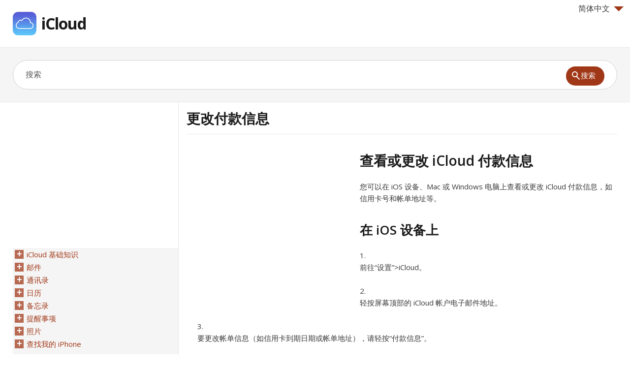

--- FILE ---
content_type: text/html; charset=UTF-8
request_url: https://icloud.skydocu.com/zh-cn/%E5%82%A8%E5%AD%98%E4%B8%8E%E5%A4%87%E4%BB%BD/%E6%9B%B4%E6%94%B9%E4%BB%98%E6%AC%BE%E4%BF%A1%E6%81%AF/
body_size: 8207
content:
<!DOCTYPE html>
<html lang="zh-cn" xml:lang="zh-cn">
<head>
<meta charset="UTF-8" />
<meta content="width=device-width,minimum-scale=1,maximum-scale=1" name="viewport">
<meta name="format-detection" content="telephone=no">
<meta http-equiv="X-UA-Compatible" content="IE=Edge"/>
<title>更改付款信息 - iCloud, iCloud 帮助</title>
<link rel="profile" href="http://gmpg.org/xfn/11" />
<link rel='stylesheet' id='theme-style-css'  href='https://d2nwkt1g6n1fev.cloudfront.net/skydocu/style7.min.css?ver=3.8.41' type='text/css' media='all' />
<link rel='stylesheet' id='theme-font-css'  href='https://fonts.googleapis.com/css?family=Open+Sans:400,400italic,600,700&#038;subset=latin,latin-ext' type='text/css' media='all' />
<!--[if lt IE 9]><script src="https://icloud.skydocu.com/wp-content/themes/knowhow/js/html5.js"></script><![endif]--><!--[if (gte IE 6)&(lte IE 8)]><script src="https://icloud.skydocu.com/wp-content/themes/knowhow/js/selectivizr-min.js"></script><![endif]-->
<!-- All in One SEO Pack 2.1.4 by Michael Torbert of Semper Fi Web Design[278,300] -->
<meta name="description" content="查看或更改 iCloud 付款信息 您可以在 iOS 设备、Mac 或 Windows 电脑上查看或更改 iCloud 付款信息，如信用卡号和帐单地址等。 在 iOS 设备上 前往“设置”&gt;iCloud。" />

<meta name="keywords" content="iCloud,iCloud 帮助,简体中文 iCloud 帮助,更改付款信息,iCloud 更改付款信息" />

<!-- /all in one seo pack -->
<link rel="shortcut icon" href="https://d2nwkt1g6n1fev.cloudfront.net/skydocu/favicon.ico">
<script data-ad-client="ca-pub-9439148134216892" async src="https://pagead2.googlesyndication.com/pagead/js/adsbygoogle.js"></script>
<script>
  (function(i,s,o,g,r,a,m){i['GoogleAnalyticsObject']=r;i[r]=i[r]||function(){
  (i[r].q=i[r].q||[]).push(arguments)},i[r].l=1*new Date();a=s.createElement(o),
  m=s.getElementsByTagName(o)[0];a.async=1;a.src=g;m.parentNode.insertBefore(a,m)
  })(window,document,'script','//www.google-analytics.com/analytics.js','ga');

  ga('create', 'UA-48112096-1', 'skydocu.com');
  ga('send', 'pageview');

</script></head>
<body class="page page-id-4504 page-child parent-pageid-4487 page-template-default">

<!-- #site-container -->
<div id="site-container" class="clearfix">

<!-- #primary-nav-mobile -->
<!-- <nav id="primary-nav-mobile"> -->
<!-- <a class="menu-toggle clearfix" href="#" onclick="$('#primary-nav-mobile ul').slideToggle('slow');"><div class="nav-btn"></div></a> -->
<!-- <ul> -->
<!-- </ul> -->
<!-- </nav> -->
<!-- /#primary-nav-mobile -->

<!-- #header -->
<header id="site-header" class="clearfix" role="banner">
<div class="container">

<!-- #logo -->
<div class="lang">
<div onClick="return true" onmouseover='$(".lang_layer").show();'><span class="arrow-down"></span>简体中文</div>
	<div onmouseleave='$(".lang_layer").hide();' class="lang_layer">
		<button class="lang_close" onclick='$(".lang_layer").hide();'>&times;</button>
		<h5>更改语言</h5>
		<ul>
			<li><a href="https://icloud.skydocu.com/en/" hreflang="en">English</a></li>
	<li><a href="https://icloud.skydocu.com/sv/" hreflang="sv">Svenska</a></li>
	<li><a href="https://icloud.skydocu.com/ro/" hreflang="ro">Română</a></li>
	<li><a href="https://icloud.skydocu.com/pl/" hreflang="pl">Polski</a></li>
	<li><a href="https://icloud.skydocu.com/ko/" hreflang="ko">한글</a></li>
	<li><a href="https://icloud.skydocu.com/hr/" hreflang="hr">Hrvatski</a></li>
	<li><a href="https://icloud.skydocu.com/es/" hreflang="es">Español</a></li>
	<li><a href="https://icloud.skydocu.com/de/" hreflang="de">Deutsch</a></li>
	<li><a href="https://icloud.skydocu.com/ja/" hreflang="ja">日本語</a></li>
	<li><a href="https://icloud.skydocu.com/uk/" hreflang="uk">Українська</a></li>
	<li><a href="https://icloud.skydocu.com/sk/" hreflang="sk">Slovenčina</a></li>
	<li><a href="https://icloud.skydocu.com/pt-pt/" hreflang="pt-pt">Português (Portugal)‎</a></li>
	<li><a href="https://icloud.skydocu.com/nl/" hreflang="nl">Nederlands</a></li>
	<li><a href="https://icloud.skydocu.com/it/" hreflang="it">Italiano</a></li>
	<li><a href="https://icloud.skydocu.com/fr/" hreflang="fr">Français</a></li>
	<li><a href="https://icloud.skydocu.com/en-gb/" hreflang="en-gb">British English</a></li>
	<li><a href="https://icloud.skydocu.com/da/" hreflang="da">Dansk</a></li>
	<li><a href="https://icloud.skydocu.com/zh-tw/" hreflang="zh-tw">繁體中文</a></li>
	<li><a href="https://icloud.skydocu.com/tr/" hreflang="tr">Türkçe</a></li>
	<li><a href="https://icloud.skydocu.com/hu/" hreflang="hu">Magyar</a></li>
	<li><a href="https://icloud.skydocu.com/ru/" hreflang="ru">Русский</a></li>
	<li><a href="https://icloud.skydocu.com/pt-br/" hreflang="pt-br">Português</a></li>
	<li><a href="https://icloud.skydocu.com/nb/" hreflang="nb">Norsk (bokmål)‎</a></li>
	<li><a href="https://icloud.skydocu.com/id/" hreflang="id">Bahasa Indonesia</a></li>
	<li><a href="https://icloud.skydocu.com/fi/" hreflang="fi">Suomi</a></li>
	<li><a href="https://icloud.skydocu.com/el/" hreflang="el">Ελληνικά</a></li>
	<li><a href="https://icloud.skydocu.com/cs/" hreflang="cs">Čeština</a></li>
	<li class="current"><a href="https://icloud.skydocu.com/zh-cn/" hreflang="zh-cn">简体中文</a></li>
		</ul>
	</div>
</div>
  <div id="logo">
          <a title="iCloud" href="https://icloud.skydocu.com/zh-cn">
            <img alt="iCloud logo" src="https://d2nwkt1g6n1fev.cloudfront.net/skydocu/wp-content/uploads/content/icloud/icloud-logo.png" width="48" height="48">
      iCloud      </a>
       </div>
  <!-- /#logo -->
<!-- #primary-nav -->
<nav id="primary-nav" role="navigation" class="clearfix">
              <ul id="menu-iphone" class="nav sf-menu clearfix">
        </ul>
    </nav>
<!-- #primary-nav -->

</div>
</header>
<!-- /#header -->

<!-- #live-search -->
    <div id="live-search">
    <div class="container">
    <div id="search-wrap">
      <form role="search" method="get" id="searchform" class="clearfix" action="https://icloud.skydocu.com/">
        <input type="text" onfocus="if (this.value == '搜索') {this.value = '';}" onblur="if (this.value == '')  {this.value = '搜索';}" value="搜索" name="s" id="s" autocapitalize="off" autocorrect="off" autocomplete="off" />
        <input type="hidden" value="zh-cn" name="skylang">
        <i class="live-search-loading icon-spinner icon-spin"></i>
        <button type="submit" id="searchsubmit">
                <span class="ico-mglass"></span><span class="stxt">搜索</span>
            </button>
      </form>
      </div>
    </div>
    </div>
<!-- /#live-search -->

<!-- #primary -->
<div id="primary" class="sidebar-left clearfix">
<!-- .container -->
<div class="container">

<div id="fluid">
<!-- #content -->
  <section id="content" role="main">

  <!-- #page-header -->
<header id="page-header" class="clearfix">
  <h1 class="page-title">更改付款信息</h1>
  </header>
<!-- /#page-header -->

        <article id="post-4504" class="post-4504 page type-page status-publish">
<div class="adcontent"><script async src="https://pagead2.googlesyndication.com/pagead/js/adsbygoogle.js"></script>
<!-- sky cont -->
<ins class="adsbygoogle"
     style="display:block"
     data-ad-client="ca-pub-9439148134216892"
     data-ad-slot="6755050190"
     data-ad-format="auto"
     data-full-width-responsive="true"></ins>
<script>
     (adsbygoogle = window.adsbygoogle || []).push({});
</script>
</div>      <div class="entry-content blog4 sub-icloud">
        <div dir="ltr" id="apd-topic">
<img width="24" height="24" alt="" src="https://d2nwkt1g6n1fev.cloudfront.net/skydocu/wp-content/uploads/content/icloud/images/icloud-zh-cn-iCloud_TitleBar.png" class="topicIcon"><h1 id="mm8e44092d">查看或更改 iCloud 付款信息</h1>
<p class="Para">您可以在 iOS 设备、Mac 或 Windows 电脑上查看或更改 iCloud 付款信息，如信用卡号和帐单地址等。</p>
<div class="Task">
<h2 class="Name">在 iOS 设备上</h2>
<div class="TaskBody" id="idm216897881040"><ol class="ListNumber">
<li class="Item"><p class="Para">前往“设置”&gt;iCloud。 </p></li>
<li class="Item"><p class="Para">轻按屏幕顶部的 iCloud 帐户电子邮件地址。</p></li>
<li class="Item"><p class="Para">要更改帐单信息（如信用卡到期日期或帐单地址），请轻按“付款信息”。 </p></li>
<li class="Item"><p class="Para">要进行其他更改，请轻按您要更改的项目。</p></li>
</ol></div>
</div>
<div class="Task">
<h2 class="Name">在 Mac 上</h2>
<div class="TaskBody" id="idm216897878096"><ol class="ListNumber">
<li class="Item"><p class="Para"><span class="GlossaryTerm"><a class="popupurl">打开 iCloud 偏好设置</a></span>，再点按“管理”。</p></li>
<li class="Item">
<p class="Para">点按“查看帐户”，然后输入 iCloud 帐户的密码。</p>
<p class="Para">如果您最近输入过密码，则此次可能不需要输入。</p>
</li>
<li class="Item"><p class="Para">点按要更改的信息旁边的“更改”或“编辑”，然后按照屏幕上的说明操作。</p></li>
</ol></div>
</div>
<div class="Task">
<h2 class="Name">在 Windows 电脑上</h2>
<div class="TaskBody" id="idm216897874112"><ol class="ListNumber">
<li class="Item"><p class="Para"><span class="GlossaryTerm"><a class="popupurl">打开 iCloud 控制面板</a></span>，再点按“管理”。</p></li>
<li class="Item">
<p class="Para">输入 iCloud 帐户的密码，然后点击“查看帐户”。</p>
<p class="Para">如果您最近输入过密码，则此次可能不需要输入。</p>
</li>
<li class="Item"><p class="Para">点按要更改的信息旁边的“更改”或“编辑”，然后按照屏幕上的说明操作。</p></li>
<li class="Item"><p class="Para">点击“完成”。</p></li>
</ol></div>
</div>
<div class="LinkUniversal">
<span class="LinkUniversal">另请参阅</span><div class="LinkTopicPage"><a class="urlok" href="http://icloud.skydocu.com/zh-cn/icloud-%e5%9f%ba%e7%a1%80%e7%9f%a5%e8%af%86/%e6%9b%b4%e6%94%b9%e6%82%a8%e7%9a%84-icloud-%e5%af%86%e7%a0%81/">更改您的 iCloud 密码</a></div>
</div>
</div>      </div>
<div class="adbottom"><script async src="https://pagead2.googlesyndication.com/pagead/js/adsbygoogle.js"></script>
<!-- sky bot -->
<ins class="adsbygoogle"
     style="display:block"
     data-ad-client="ca-pub-9439148134216892"
     data-ad-slot="6563478508"
     data-ad-format="auto"
     data-full-width-responsive="true"></ins>
<script>
     (adsbygoogle = window.adsbygoogle || []).push({});
</script>

</div>    </article>

    
</section>
<!-- #content -->
</div>

<!-- #sidebar -->
<aside id="sidebar" role="complementary">
<div class="adsidebar"><script async src="https://pagead2.googlesyndication.com/pagead/js/adsbygoogle.js"></script>
<!-- sky sidebar -->
<ins class="adsbygoogle"
     style="display:block"
     data-ad-client="ca-pub-9439148134216892"
     data-ad-slot="4320458547"
     data-ad-format="auto"
     data-full-width-responsive="true"></ins>
<script>
     (adsbygoogle = window.adsbygoogle || []).push({});
</script>
</div>
<div id="sidebar-menu">
		<ul id="treeview" data-curpage="4504">
			<li><a href="https://icloud.skydocu.com/zh-cn/icloud-%e5%9f%ba%e7%a1%80%e7%9f%a5%e8%af%86/">iCloud 基础知识</a>
<ul>
	<li><a href="https://icloud.skydocu.com/zh-cn/icloud-%e5%9f%ba%e7%a1%80%e7%9f%a5%e8%af%86/%e4%bb%80%e4%b9%88%e6%98%af-icloud%ef%bc%9f/">什么是 iCloud？</a></li>
	<li><a href="https://icloud.skydocu.com/zh-cn/icloud-%e5%9f%ba%e7%a1%80%e7%9f%a5%e8%af%86/%e8%ae%be%e7%bd%ae-icloud/">设置 iCloud</a></li>
	<li><a href="https://icloud.skydocu.com/zh-cn/icloud-%e5%9f%ba%e7%a1%80%e7%9f%a5%e8%af%86/%e4%bd%bf%e7%94%a8-icloud-com/">使用 iCloud.com</a></li>
	<li><a href="https://icloud.skydocu.com/zh-cn/icloud-%e5%9f%ba%e7%a1%80%e7%9f%a5%e8%af%86/%e7%99%bb%e5%bd%95%e6%97%b6%e9%81%87%e5%88%b0%e9%97%ae%e9%a2%98/">登录时遇到问题</a></li>
	<li><a href="https://icloud.skydocu.com/zh-cn/icloud-%e5%9f%ba%e7%a1%80%e7%9f%a5%e8%af%86/%e6%9b%b4%e6%94%b9-app/">更改 App</a></li>
	<li><a href="https://icloud.skydocu.com/zh-cn/icloud-%e5%9f%ba%e7%a1%80%e7%9f%a5%e8%af%86/%e6%9b%b4%e6%94%b9-icloud-%e5%8a%9f%e8%83%bd%e8%ae%be%e7%bd%ae/">更改 iCloud 功能设置</a></li>
	<li><a href="https://icloud.skydocu.com/zh-cn/icloud-%e5%9f%ba%e7%a1%80%e7%9f%a5%e8%af%86/%e6%9b%b4%e6%94%b9%e8%af%ad%e8%a8%80%e6%88%96%e6%97%b6%e5%8c%ba/">更改语言或时区</a></li>
	<li><a href="https://icloud.skydocu.com/zh-cn/icloud-%e5%9f%ba%e7%a1%80%e7%9f%a5%e8%af%86/%e6%9b%b4%e6%94%b9%e6%82%a8%e7%9a%84-icloud-%e5%af%86%e7%a0%81/">更改您的 iCloud 密码</a></li>
	<li><a href="https://icloud.skydocu.com/zh-cn/icloud-%e5%9f%ba%e7%a1%80%e7%9f%a5%e8%af%86/%e5%a6%82%e6%9e%9c%e6%82%a8%e7%9a%84%e6%96%87%e7%a8%bf%e5%92%8c%e6%95%b0%e6%8d%ae%e5%b9%b6%e4%b8%8d%e5%9c%a8%e6%af%8f%e4%b8%80%e5%a4%84%e9%83%bd%e7%9b%b8%e5%90%8c/">如果您的文稿和数据并不在每一处都相同</a></li>
</ul>
</li>
	<li><a href="https://icloud.skydocu.com/zh-cn/%e9%82%ae%e4%bb%b6/">邮件</a>
<ul>
	<li><a href="https://icloud.skydocu.com/zh-cn/%e9%82%ae%e4%bb%b6/%e6%a6%82%e8%a7%88/">概览</a></li>
	<li><a href="https://icloud.skydocu.com/zh-cn/%e9%82%ae%e4%bb%b6/%e8%ae%be%e7%bd%ae-icloud-%e9%82%ae%e4%bb%b6/">设置 iCloud 邮件</a>
<ul>
	<li><a href="https://icloud.skydocu.com/zh-cn/%e9%82%ae%e4%bb%b6/%e8%ae%be%e7%bd%ae-icloud-%e9%82%ae%e4%bb%b6/%e8%ae%be%e7%bd%ae-icloud-com-%e7%94%b5%e5%ad%90%e9%82%ae%e4%bb%b6%e5%9c%b0%e5%9d%80/">设置 @icloud.com 电子邮件地址</a></li>
	<li><a href="https://icloud.skydocu.com/zh-cn/%e9%82%ae%e4%bb%b6/%e8%ae%be%e7%bd%ae-icloud-%e9%82%ae%e4%bb%b6/%e5%9c%a8%e8%ae%be%e5%a4%87%e4%b8%8a%e8%ae%be%e7%bd%ae-icloud-%e9%82%ae%e4%bb%b6/">在设备上设置 iCloud 邮件</a></li>
</ul>
</li>
	<li><a href="https://icloud.skydocu.com/zh-cn/%e9%82%ae%e4%bb%b6/%e4%bd%bf%e7%94%a8%e7%94%b5%e5%ad%90%e9%82%ae%e4%bb%b6%e5%88%ab%e5%90%8d/">使用电子邮件别名</a></li>
	<li><a href="https://icloud.skydocu.com/zh-cn/%e9%82%ae%e4%bb%b6/%e7%bc%96%e5%86%99%e5%92%8c%e5%8f%91%e9%80%81%e7%94%b5%e5%ad%90%e9%82%ae%e4%bb%b6/">编写和发送电子邮件</a>
<ul>
	<li><a href="https://icloud.skydocu.com/zh-cn/%e9%82%ae%e4%bb%b6/%e7%bc%96%e5%86%99%e5%92%8c%e5%8f%91%e9%80%81%e7%94%b5%e5%ad%90%e9%82%ae%e4%bb%b6/%e4%bd%bf%e7%94%a8%e7%bd%91%e7%bb%9c%e6%b5%8f%e8%a7%88%e5%99%a8%e5%8f%91%e9%80%81%e7%94%b5%e5%ad%90%e9%82%ae%e4%bb%b6/">使用网络浏览器发送电子邮件</a></li>
	<li><a href="https://icloud.skydocu.com/zh-cn/%e9%82%ae%e4%bb%b6/%e7%bc%96%e5%86%99%e5%92%8c%e5%8f%91%e9%80%81%e7%94%b5%e5%ad%90%e9%82%ae%e4%bb%b6/%e4%bd%bf%e7%94%a8%e5%88%ab%e5%90%8d%e5%8f%91%e9%80%81%e7%94%b5%e5%ad%90%e9%82%ae%e4%bb%b6/">使用别名发送电子邮件</a></li>
	<li><a href="https://icloud.skydocu.com/zh-cn/%e9%82%ae%e4%bb%b6/%e7%bc%96%e5%86%99%e5%92%8c%e5%8f%91%e9%80%81%e7%94%b5%e5%ad%90%e9%82%ae%e4%bb%b6/%e5%9b%9e%e5%a4%8d%e6%88%96%e8%bd%ac%e5%8f%91%e7%94%b5%e5%ad%90%e9%82%ae%e4%bb%b6/">回复或转发电子邮件</a></li>
	<li><a href="https://icloud.skydocu.com/zh-cn/%e9%82%ae%e4%bb%b6/%e7%bc%96%e5%86%99%e5%92%8c%e5%8f%91%e9%80%81%e7%94%b5%e5%ad%90%e9%82%ae%e4%bb%b6/%e5%8f%91%e9%80%81%e8%87%aa%e5%8a%a8%e5%9b%9e%e5%a4%8d/">发送自动回复</a></li>
	<li><a href="https://icloud.skydocu.com/zh-cn/%e9%82%ae%e4%bb%b6/%e7%bc%96%e5%86%99%e5%92%8c%e5%8f%91%e9%80%81%e7%94%b5%e5%ad%90%e9%82%ae%e4%bb%b6/%e6%b7%bb%e5%8a%a0%e9%99%84%e4%bb%b6/">添加附件</a></li>
	<li><a href="https://icloud.skydocu.com/zh-cn/%e9%82%ae%e4%bb%b6/%e7%bc%96%e5%86%99%e5%92%8c%e5%8f%91%e9%80%81%e7%94%b5%e5%ad%90%e9%82%ae%e4%bb%b6/%e5%88%9b%e5%bb%ba%e7%94%b5%e5%ad%90%e9%82%ae%e4%bb%b6%e7%ad%be%e5%90%8d/">创建电子邮件签名</a></li>
	<li><a href="https://icloud.skydocu.com/zh-cn/%e9%82%ae%e4%bb%b6/%e7%bc%96%e5%86%99%e5%92%8c%e5%8f%91%e9%80%81%e7%94%b5%e5%ad%90%e9%82%ae%e4%bb%b6/%e8%ae%be%e7%bd%ae%e6%96%87%e6%9c%ac%e6%a0%bc%e5%bc%8f/">设置文本格式</a></li>
	<li><a href="https://icloud.skydocu.com/zh-cn/%e9%82%ae%e4%bb%b6/%e7%bc%96%e5%86%99%e5%92%8c%e5%8f%91%e9%80%81%e7%94%b5%e5%ad%90%e9%82%ae%e4%bb%b6/%e5%ad%98%e5%82%a8%e7%94%b5%e5%ad%90%e9%82%ae%e4%bb%b6%e8%8d%89%e7%a8%bf/">存储电子邮件草稿</a></li>
	<li><a href="https://icloud.skydocu.com/zh-cn/%e9%82%ae%e4%bb%b6/%e7%bc%96%e5%86%99%e5%92%8c%e5%8f%91%e9%80%81%e7%94%b5%e5%ad%90%e9%82%ae%e4%bb%b6/%e6%a3%80%e6%9f%a5%e9%82%ae%e4%bb%b6%e6%8b%bc%e5%86%99/">检查邮件拼写</a></li>
	<li><a href="https://icloud.skydocu.com/zh-cn/%e9%82%ae%e4%bb%b6/%e7%bc%96%e5%86%99%e5%92%8c%e5%8f%91%e9%80%81%e7%94%b5%e5%ad%90%e9%82%ae%e4%bb%b6/%e5%ad%98%e5%82%a8%e5%92%8c%e6%9f%a5%e6%89%be%e7%94%b5%e5%ad%90%e9%82%ae%e4%bb%b6%e5%9c%b0%e5%9d%80/">存储和查找电子邮件地址</a></li>
	<li><a href="https://icloud.skydocu.com/zh-cn/%e9%82%ae%e4%bb%b6/%e7%bc%96%e5%86%99%e5%92%8c%e5%8f%91%e9%80%81%e7%94%b5%e5%ad%90%e9%82%ae%e4%bb%b6/%e5%a6%82%e6%9e%9c%e6%94%b6%e4%bb%b6%e4%ba%ba%e6%97%a0%e6%b3%95%e9%98%85%e8%af%bb%e7%94%b5%e5%ad%90%e9%82%ae%e4%bb%b6/">如果收件人无法阅读电子邮件</a></li>
</ul>
</li>
	<li><a href="https://icloud.skydocu.com/zh-cn/%e9%82%ae%e4%bb%b6/%e6%8e%a5%e6%94%b6%e5%92%8c%e6%9f%a5%e7%9c%8b%e7%94%b5%e5%ad%90%e9%82%ae%e4%bb%b6/">接收和查看电子邮件</a>
<ul>
	<li><a href="https://icloud.skydocu.com/zh-cn/%e9%82%ae%e4%bb%b6/%e6%8e%a5%e6%94%b6%e5%92%8c%e6%9f%a5%e7%9c%8b%e7%94%b5%e5%ad%90%e9%82%ae%e4%bb%b6/%e9%98%85%e8%af%bb%e7%94%b5%e5%ad%90%e9%82%ae%e4%bb%b6/">阅读电子邮件</a></li>
	<li><a href="https://icloud.skydocu.com/zh-cn/%e9%82%ae%e4%bb%b6/%e6%8e%a5%e6%94%b6%e5%92%8c%e6%9f%a5%e7%9c%8b%e7%94%b5%e5%ad%90%e9%82%ae%e4%bb%b6/%e4%b8%8b%e8%bd%bd%e6%88%96%e6%89%93%e5%bc%80%e9%99%84%e4%bb%b6/">下载或打开附件</a></li>
	<li><a href="https://icloud.skydocu.com/zh-cn/%e9%82%ae%e4%bb%b6/%e6%8e%a5%e6%94%b6%e5%92%8c%e6%9f%a5%e7%9c%8b%e7%94%b5%e5%ad%90%e9%82%ae%e4%bb%b6/%e6%9f%a5%e7%9c%8b%e7%94%b5%e5%ad%90%e9%82%ae%e4%bb%b6%e7%9a%84%e6%9b%b4%e5%a4%9a%e8%af%a6%e6%83%85/">查看电子邮件的更多详情</a></li>
	<li><a href="https://icloud.skydocu.com/zh-cn/%e9%82%ae%e4%bb%b6/%e6%8e%a5%e6%94%b6%e5%92%8c%e6%9f%a5%e7%9c%8b%e7%94%b5%e5%ad%90%e9%82%ae%e4%bb%b6/%e4%b8%ba%e9%82%ae%e4%bb%b6%e5%8a%a0%e6%97%97%e6%a0%87/">为邮件加旗标</a></li>
	<li><a href="https://icloud.skydocu.com/zh-cn/%e9%82%ae%e4%bb%b6/%e6%8e%a5%e6%94%b6%e5%92%8c%e6%9f%a5%e7%9c%8b%e7%94%b5%e5%ad%90%e9%82%ae%e4%bb%b6/%e5%b0%86%e5%8f%91%e4%bb%b6%e4%ba%ba%e6%a0%87%e8%ae%b0%e4%b8%ba-vip/">将发件人标记为 VIP</a></li>
	<li><a href="https://icloud.skydocu.com/zh-cn/%e9%82%ae%e4%bb%b6/%e6%8e%a5%e6%94%b6%e5%92%8c%e6%9f%a5%e7%9c%8b%e7%94%b5%e5%ad%90%e9%82%ae%e4%bb%b6/%e8%bd%ac%e5%8f%91%e9%82%ae%e4%bb%b6/">转发邮件</a></li>
	<li><a href="https://icloud.skydocu.com/zh-cn/%e9%82%ae%e4%bb%b6/%e6%8e%a5%e6%94%b6%e5%92%8c%e6%9f%a5%e7%9c%8b%e7%94%b5%e5%ad%90%e9%82%ae%e4%bb%b6/%e5%a6%82%e6%9e%9c%e5%9c%a8%e6%8e%a5%e6%94%b6%e7%94%b5%e5%ad%90%e9%82%ae%e4%bb%b6%e6%97%b6%e9%81%87%e5%88%b0%e9%97%ae%e9%a2%98/">如果在接收电子邮件时遇到问题</a></li>
	<li><a href="https://icloud.skydocu.com/zh-cn/%e9%82%ae%e4%bb%b6/%e6%8e%a5%e6%94%b6%e5%92%8c%e6%9f%a5%e7%9c%8b%e7%94%b5%e5%ad%90%e9%82%ae%e4%bb%b6/%e5%a6%82%e6%9e%9c%e7%94%b5%e5%ad%90%e9%82%ae%e4%bb%b6%e6%98%be%e7%a4%ba%e9%94%99%e8%af%af%e7%9a%84%e6%97%b6%e9%97%b4/">如果电子邮件显示错误的时间</a></li>
</ul>
</li>
	<li><a href="https://icloud.skydocu.com/zh-cn/%e9%82%ae%e4%bb%b6/%e6%95%b4%e7%90%86%e5%92%8c%e6%9f%a5%e6%89%be%e9%82%ae%e4%bb%b6/">整理和查找邮件</a>
<ul>
	<li><a href="https://icloud.skydocu.com/zh-cn/%e9%82%ae%e4%bb%b6/%e6%95%b4%e7%90%86%e5%92%8c%e6%9f%a5%e6%89%be%e9%82%ae%e4%bb%b6/%e6%95%b4%e7%90%86%e9%82%ae%e4%bb%b6/">整理邮件</a></li>
	<li><a href="https://icloud.skydocu.com/zh-cn/%e9%82%ae%e4%bb%b6/%e6%95%b4%e7%90%86%e5%92%8c%e6%9f%a5%e6%89%be%e9%82%ae%e4%bb%b6/%e6%90%9c%e7%b4%a2%e7%94%b5%e5%ad%90%e9%82%ae%e4%bb%b6/">搜索电子邮件</a></li>
	<li><a href="https://icloud.skydocu.com/zh-cn/%e9%82%ae%e4%bb%b6/%e6%95%b4%e7%90%86%e5%92%8c%e6%9f%a5%e6%89%be%e9%82%ae%e4%bb%b6/%e9%82%ae%e4%bb%b6%e6%8e%92%e5%ba%8f/">邮件排序</a></li>
	<li><a href="https://icloud.skydocu.com/zh-cn/%e9%82%ae%e4%bb%b6/%e6%95%b4%e7%90%86%e5%92%8c%e6%9f%a5%e6%89%be%e9%82%ae%e4%bb%b6/%e7%ae%a1%e7%90%86%e5%9e%83%e5%9c%be%e9%82%ae%e4%bb%b6/">管理垃圾邮件</a></li>
	<li><a href="https://icloud.skydocu.com/zh-cn/%e9%82%ae%e4%bb%b6/%e6%95%b4%e7%90%86%e5%92%8c%e6%9f%a5%e6%89%be%e9%82%ae%e4%bb%b6/%e8%87%aa%e5%8a%a8%e8%bf%87%e6%bb%a4%e7%94%b5%e5%ad%90%e9%82%ae%e4%bb%b6/">自动过滤电子邮件</a></li>
	<li><a href="https://icloud.skydocu.com/zh-cn/%e9%82%ae%e4%bb%b6/%e6%95%b4%e7%90%86%e5%92%8c%e6%9f%a5%e6%89%be%e9%82%ae%e4%bb%b6/%e5%88%a0%e9%99%a4%e7%94%b5%e5%ad%90%e9%82%ae%e4%bb%b6/">删除电子邮件</a></li>
	<li><a href="https://icloud.skydocu.com/zh-cn/%e9%82%ae%e4%bb%b6/%e6%95%b4%e7%90%86%e5%92%8c%e6%9f%a5%e6%89%be%e9%82%ae%e4%bb%b6/%e5%bd%92%e6%a1%a3%e7%94%b5%e5%ad%90%e9%82%ae%e4%bb%b6/">归档电子邮件</a></li>
</ul>
</li>
	<li><a href="https://icloud.skydocu.com/zh-cn/%e9%82%ae%e4%bb%b6/%e7%ae%a1%e7%90%86%e7%94%b5%e5%ad%90%e9%82%ae%e4%bb%b6%e5%82%a8%e5%ad%98%e7%a9%ba%e9%97%b4/">管理电子邮件储存空间</a>
<ul>
	<li><a href="https://icloud.skydocu.com/zh-cn/%e9%82%ae%e4%bb%b6/%e7%ae%a1%e7%90%86%e7%94%b5%e5%ad%90%e9%82%ae%e4%bb%b6%e5%82%a8%e5%ad%98%e7%a9%ba%e9%97%b4/%e6%a3%80%e6%9f%a5%e7%94%b5%e5%ad%90%e9%82%ae%e4%bb%b6%e5%82%a8%e5%ad%98%e7%a9%ba%e9%97%b4/">检查电子邮件储存空间</a></li>
	<li><a href="https://icloud.skydocu.com/zh-cn/%e9%82%ae%e4%bb%b6/%e7%ae%a1%e7%90%86%e7%94%b5%e5%ad%90%e9%82%ae%e4%bb%b6%e5%82%a8%e5%ad%98%e7%a9%ba%e9%97%b4/%e5%a6%82%e6%9e%9c-osx-%e9%82%ae%e4%bb%b6%e4%bf%a1%e7%ae%b1%e5%b7%b2%e6%bb%a1/">如果 OS X 邮件信箱已满</a></li>
</ul>
</li>
	<li><a href="https://icloud.skydocu.com/zh-cn/%e9%82%ae%e4%bb%b6/%e6%89%93%e5%8d%b0%e7%94%b5%e5%ad%90%e9%82%ae%e4%bb%b6/">打印电子邮件</a></li>
	<li><a href="https://icloud.skydocu.com/zh-cn/%e9%82%ae%e4%bb%b6/%e9%94%ae%e7%9b%98%e5%bf%ab%e6%8d%b7%e6%96%b9%e5%bc%8f/">键盘快捷方式</a></li>
</ul>
</li>
	<li><a href="https://icloud.skydocu.com/zh-cn/%e9%80%9a%e8%ae%af%e5%bd%95/">通讯录</a>
<ul>
	<li><a href="https://icloud.skydocu.com/zh-cn/%e9%80%9a%e8%ae%af%e5%bd%95/%e6%a6%82%e8%a7%88/">概览</a></li>
	<li><a href="https://icloud.skydocu.com/zh-cn/%e9%80%9a%e8%ae%af%e5%bd%95/%e5%88%9b%e5%bb%ba%e5%92%8c%e7%bc%96%e8%be%91%e8%81%94%e7%b3%bb%e4%ba%ba/">创建和编辑联系人</a>
<ul>
	<li><a href="https://icloud.skydocu.com/zh-cn/%e9%80%9a%e8%ae%af%e5%bd%95/%e5%88%9b%e5%bb%ba%e5%92%8c%e7%bc%96%e8%be%91%e8%81%94%e7%b3%bb%e4%ba%ba/%e6%96%b0%e5%bb%ba%e8%81%94%e7%b3%bb%e4%ba%ba/">新建联系人</a></li>
	<li><a href="https://icloud.skydocu.com/zh-cn/%e9%80%9a%e8%ae%af%e5%bd%95/%e5%88%9b%e5%bb%ba%e5%92%8c%e7%bc%96%e8%be%91%e8%81%94%e7%b3%bb%e4%ba%ba/%e7%bc%96%e8%be%91%e8%81%94%e7%b3%bb%e4%ba%ba/">编辑联系人</a></li>
	<li><a href="https://icloud.skydocu.com/zh-cn/%e9%80%9a%e8%ae%af%e5%bd%95/%e5%88%9b%e5%bb%ba%e5%92%8c%e7%bc%96%e8%be%91%e8%81%94%e7%b3%bb%e4%ba%ba/%e6%9b%b4%e6%94%b9%e6%a0%bc%e5%bc%8f/">更改格式</a></li>
	<li><a href="https://icloud.skydocu.com/zh-cn/%e9%80%9a%e8%ae%af%e5%bd%95/%e5%88%9b%e5%bb%ba%e5%92%8c%e7%bc%96%e8%be%91%e8%81%94%e7%b3%bb%e4%ba%ba/%e6%b7%bb%e5%8a%a0%e7%85%a7%e7%89%87/">添加照片</a></li>
	<li><a href="https://icloud.skydocu.com/zh-cn/%e9%80%9a%e8%ae%af%e5%bd%95/%e5%88%9b%e5%bb%ba%e5%92%8c%e7%bc%96%e8%be%91%e8%81%94%e7%b3%bb%e4%ba%ba/%e5%88%a0%e9%99%a4%e8%81%94%e7%b3%bb%e4%ba%ba/">删除联系人</a></li>
	<li><a href="https://icloud.skydocu.com/zh-cn/%e9%80%9a%e8%ae%af%e5%bd%95/%e5%88%9b%e5%bb%ba%e5%92%8c%e7%bc%96%e8%be%91%e8%81%94%e7%b3%bb%e4%ba%ba/%e5%af%bc%e5%85%a5-vcard/">导入 vCard</a></li>
	<li><a href="https://icloud.skydocu.com/zh-cn/%e9%80%9a%e8%ae%af%e5%bd%95/%e5%88%9b%e5%bb%ba%e5%92%8c%e7%bc%96%e8%be%91%e8%81%94%e7%b3%bb%e4%ba%ba/%e5%b0%86%e8%81%94%e7%b3%bb%e4%ba%ba%e5%af%bc%e5%87%ba%e4%b8%ba-vcard/">将联系人导出为 vCard</a></li>
</ul>
</li>
	<li><a href="https://icloud.skydocu.com/zh-cn/%e9%80%9a%e8%ae%af%e5%bd%95/%e6%95%b4%e7%90%86%e8%81%94%e7%b3%bb%e4%ba%ba/">整理联系人</a>
<ul>
	<li><a href="https://icloud.skydocu.com/zh-cn/%e9%80%9a%e8%ae%af%e5%bd%95/%e6%95%b4%e7%90%86%e8%81%94%e7%b3%bb%e4%ba%ba/%e6%9f%a5%e7%9c%8b%e8%81%94%e7%b3%bb%e4%ba%ba/">查看联系人</a></li>
	<li><a href="https://icloud.skydocu.com/zh-cn/%e9%80%9a%e8%ae%af%e5%bd%95/%e6%95%b4%e7%90%86%e8%81%94%e7%b3%bb%e4%ba%ba/%e8%81%94%e7%b3%bb%e4%ba%ba%e6%8e%92%e5%ba%8f/">联系人排序</a></li>
	<li><a href="https://icloud.skydocu.com/zh-cn/%e9%80%9a%e8%ae%af%e5%bd%95/%e6%95%b4%e7%90%86%e8%81%94%e7%b3%bb%e4%ba%ba/%e6%90%9c%e7%b4%a2%e8%81%94%e7%b3%bb%e4%ba%ba/">搜索联系人</a></li>
	<li><a href="https://icloud.skydocu.com/zh-cn/%e9%80%9a%e8%ae%af%e5%bd%95/%e6%95%b4%e7%90%86%e8%81%94%e7%b3%bb%e4%ba%ba/%e5%88%9b%e5%bb%ba%e7%be%a4%e7%bb%84/">创建群组</a></li>
	<li><a href="https://icloud.skydocu.com/zh-cn/%e9%80%9a%e8%ae%af%e5%bd%95/%e6%95%b4%e7%90%86%e8%81%94%e7%b3%bb%e4%ba%ba/%e5%88%a0%e9%99%a4%e7%be%a4%e7%bb%84%e6%88%96%e8%81%94%e7%b3%bb%e4%ba%ba/">删除群组或联系人</a></li>
</ul>
</li>
	<li><a href="https://icloud.skydocu.com/zh-cn/%e9%80%9a%e8%ae%af%e5%bd%95/%e4%bb%8e%e9%80%9a%e8%ae%af%e5%bd%95%e5%8f%91%e9%80%81%e7%94%b5%e5%ad%90%e9%82%ae%e4%bb%b6/">从“通讯录”发送电子邮件</a></li>
	<li><a href="https://icloud.skydocu.com/zh-cn/%e9%80%9a%e8%ae%af%e5%bd%95/%e6%9f%a5%e7%9c%8b%e8%81%94%e7%b3%bb%e4%ba%ba%e5%9c%b0%e5%9d%80%e7%9a%84%e5%9c%b0%e5%9b%be%e6%96%b9%e4%bd%8d/">查看联系人地址的地图方位</a></li>
	<li><a href="https://icloud.skydocu.com/zh-cn/%e9%80%9a%e8%ae%af%e5%bd%95/%e4%b8%ba%e6%82%a8%e7%9a%84%e8%81%94%e7%b3%bb%e4%ba%ba%e5%bd%92%e6%a1%a3/">为您的联系人归档</a></li>
</ul>
</li>
	<li><a href="https://icloud.skydocu.com/zh-cn/%e6%97%a5%e5%8e%86/">日历</a>
<ul>
	<li><a href="https://icloud.skydocu.com/zh-cn/%e6%97%a5%e5%8e%86/%e6%a6%82%e8%a7%88/">概览</a></li>
	<li><a href="https://icloud.skydocu.com/zh-cn/%e6%97%a5%e5%8e%86/%e5%88%9b%e5%bb%ba%e5%92%8c%e7%bc%96%e8%be%91%e6%97%a5%e5%8e%86/">创建和编辑日历</a>
<ul>
	<li><a href="https://icloud.skydocu.com/zh-cn/%e6%97%a5%e5%8e%86/%e5%88%9b%e5%bb%ba%e5%92%8c%e7%bc%96%e8%be%91%e6%97%a5%e5%8e%86/%e5%88%9b%e5%bb%ba%e6%97%a5%e5%8e%86/">创建日历</a></li>
	<li><a href="https://icloud.skydocu.com/zh-cn/%e6%97%a5%e5%8e%86/%e5%88%9b%e5%bb%ba%e5%92%8c%e7%bc%96%e8%be%91%e6%97%a5%e5%8e%86/%e6%9b%b4%e6%94%b9%e6%97%a5%e5%8e%86%e7%9a%84%e5%90%8d%e7%a7%b0%e6%88%96%e9%a2%9c%e8%89%b2/">更改日历的名称或颜色</a></li>
	<li><a href="https://icloud.skydocu.com/zh-cn/%e6%97%a5%e5%8e%86/%e5%88%9b%e5%bb%ba%e5%92%8c%e7%bc%96%e8%be%91%e6%97%a5%e5%8e%86/%e5%90%af%e7%94%a8%e7%94%9f%e6%97%a5%e6%97%a5%e5%8e%86/">启用“生日”日历</a></li>
	<li><a href="https://icloud.skydocu.com/zh-cn/%e6%97%a5%e5%8e%86/%e5%88%9b%e5%bb%ba%e5%92%8c%e7%bc%96%e8%be%91%e6%97%a5%e5%8e%86/%e6%9b%b4%e6%94%b9%e6%97%b6%e5%8c%ba/">更改时区</a></li>
	<li><a href="https://icloud.skydocu.com/zh-cn/%e6%97%a5%e5%8e%86/%e5%88%9b%e5%bb%ba%e5%92%8c%e7%bc%96%e8%be%91%e6%97%a5%e5%8e%86/%e8%87%aa%e5%ae%9a%e4%b9%89%e6%97%a5%e5%8e%86%e8%a7%86%e5%9b%be/">自定义日历视图</a></li>
	<li><a href="https://icloud.skydocu.com/zh-cn/%e6%97%a5%e5%8e%86/%e5%88%9b%e5%bb%ba%e5%92%8c%e7%bc%96%e8%be%91%e6%97%a5%e5%8e%86/%e5%88%a0%e9%99%a4%e6%97%a5%e5%8e%86/">删除日历</a></li>
</ul>
</li>
	<li><a href="https://icloud.skydocu.com/zh-cn/%e6%97%a5%e5%8e%86/%e5%88%9b%e5%bb%ba%e5%92%8c%e7%bc%96%e8%be%91%e4%ba%8b%e4%bb%b6/">创建和编辑事件</a>
<ul>
	<li><a href="https://icloud.skydocu.com/zh-cn/%e6%97%a5%e5%8e%86/%e5%88%9b%e5%bb%ba%e5%92%8c%e7%bc%96%e8%be%91%e4%ba%8b%e4%bb%b6/%e5%88%9b%e5%bb%ba%e4%ba%8b%e4%bb%b6/">创建事件</a></li>
	<li><a href="https://icloud.skydocu.com/zh-cn/%e6%97%a5%e5%8e%86/%e5%88%9b%e5%bb%ba%e5%92%8c%e7%bc%96%e8%be%91%e4%ba%8b%e4%bb%b6/%e5%90%91%e4%ba%8b%e4%bb%b6%e6%b7%bb%e5%8a%a0%e9%99%84%e4%bb%b6/">向事件添加附件</a></li>
	<li><a href="https://icloud.skydocu.com/zh-cn/%e6%97%a5%e5%8e%86/%e5%88%9b%e5%bb%ba%e5%92%8c%e7%bc%96%e8%be%91%e4%ba%8b%e4%bb%b6/%e9%82%80%e8%af%b7%e4%bb%96%e4%ba%ba%e5%8f%82%e5%8a%a0%e4%ba%8b%e4%bb%b6/">邀请他人参加事件</a></li>
	<li><a href="https://icloud.skydocu.com/zh-cn/%e6%97%a5%e5%8e%86/%e5%88%9b%e5%bb%ba%e5%92%8c%e7%bc%96%e8%be%91%e4%ba%8b%e4%bb%b6/%e5%9b%9e%e5%a4%8d%e4%ba%8b%e4%bb%b6%e9%82%80%e8%af%b7/">回复事件邀请</a></li>
	<li><a href="https://icloud.skydocu.com/zh-cn/%e6%97%a5%e5%8e%86/%e5%88%9b%e5%bb%ba%e5%92%8c%e7%bc%96%e8%be%91%e4%ba%8b%e4%bb%b6/%e5%88%a0%e9%99%a4%e6%88%96%e9%9a%90%e8%97%8f%e4%ba%8b%e4%bb%b6/">删除或隐藏事件</a></li>
	<li><a href="https://icloud.skydocu.com/zh-cn/%e6%97%a5%e5%8e%86/%e5%88%9b%e5%bb%ba%e5%92%8c%e7%bc%96%e8%be%91%e4%ba%8b%e4%bb%b6/%e7%a7%bb%e5%8a%a8%e4%ba%8b%e4%bb%b6/">移动事件</a></li>
	<li><a href="https://icloud.skydocu.com/zh-cn/%e6%97%a5%e5%8e%86/%e5%88%9b%e5%bb%ba%e5%92%8c%e7%bc%96%e8%be%91%e4%ba%8b%e4%bb%b6/%e8%ae%be%e7%bd%ae%e6%8f%90%e9%86%92/">设置提醒</a></li>
</ul>
</li>
	<li><a href="https://icloud.skydocu.com/zh-cn/%e6%97%a5%e5%8e%86/%e5%85%b1%e4%ba%ab%e6%97%a5%e5%8e%86/">共享日历</a>
<ul>
	<li><a href="https://icloud.skydocu.com/zh-cn/%e6%97%a5%e5%8e%86/%e5%85%b1%e4%ba%ab%e6%97%a5%e5%8e%86/%e6%a6%82%e8%a7%88/">概览</a></li>
	<li><a href="https://icloud.skydocu.com/zh-cn/%e6%97%a5%e5%8e%86/%e5%85%b1%e4%ba%ab%e6%97%a5%e5%8e%86/%e5%85%b1%e4%ba%ab%e6%97%a5%e5%8e%86/">共享日历</a></li>
	<li><a href="https://icloud.skydocu.com/zh-cn/%e6%97%a5%e5%8e%86/%e5%85%b1%e4%ba%ab%e6%97%a5%e5%8e%86/%e6%b7%bb%e5%8a%a0%e6%88%96%e7%a7%bb%e9%99%a4%e5%8f%82%e4%b8%8e%e8%80%85/">添加或移除参与者</a></li>
	<li><a href="https://icloud.skydocu.com/zh-cn/%e6%97%a5%e5%8e%86/%e5%85%b1%e4%ba%ab%e6%97%a5%e5%8e%86/%e8%bf%bd%e8%b8%aa%e9%82%80%e8%af%b7%e5%9b%9e%e5%a4%8d/">追踪邀请回复</a></li>
	<li><a href="https://icloud.skydocu.com/zh-cn/%e6%97%a5%e5%8e%86/%e5%85%b1%e4%ba%ab%e6%97%a5%e5%8e%86/%e9%87%8d%e6%96%b0%e5%8f%91%e9%80%81%e9%82%80%e8%af%b7/">重新发送邀请</a></li>
	<li><a href="https://icloud.skydocu.com/zh-cn/%e6%97%a5%e5%8e%86/%e5%85%b1%e4%ba%ab%e6%97%a5%e5%8e%86/%e5%9b%9e%e5%a4%8d%e5%85%b1%e4%ba%ab%e6%97%a5%e5%8e%86%e9%82%80%e8%af%b7/">回复共享日历邀请</a></li>
	<li><a href="https://icloud.skydocu.com/zh-cn/%e6%97%a5%e5%8e%86/%e5%85%b1%e4%ba%ab%e6%97%a5%e5%8e%86/%e5%81%9c%e6%ad%a2%e5%85%b1%e4%ba%ab%e6%97%a5%e5%8e%86/">停止共享日历</a></li>
</ul>
</li>
	<li><a href="https://icloud.skydocu.com/zh-cn/%e6%97%a5%e5%8e%86/%e5%a6%82%e6%9e%9c%e6%82%a8%e6%b2%a1%e6%9c%89%e6%94%b6%e5%88%b0%e9%80%9a%e7%9f%a5/">如果您没有收到通知</a></li>
</ul>
</li>
	<li><a href="https://icloud.skydocu.com/zh-cn/%e5%a4%87%e5%bf%98%e5%bd%95/">备忘录</a>
<ul>
	<li><a href="https://icloud.skydocu.com/zh-cn/%e5%a4%87%e5%bf%98%e5%bd%95/%e6%a6%82%e8%a7%88/">概览</a></li>
	<li><a href="https://icloud.skydocu.com/zh-cn/%e5%a4%87%e5%bf%98%e5%bd%95/%e5%88%9b%e5%bb%ba%e5%92%8c%e9%98%85%e8%af%bb%e5%a4%87%e5%bf%98%e5%bd%95/">创建和阅读备忘录</a></li>
	<li><a href="https://icloud.skydocu.com/zh-cn/%e5%a4%87%e5%bf%98%e5%bd%95/%e7%bc%96%e8%be%91%e5%92%8c%e5%88%a0%e9%99%a4%e5%a4%87%e5%bf%98%e5%bd%95/">编辑和删除备忘录</a></li>
	<li><a href="https://icloud.skydocu.com/zh-cn/%e5%a4%87%e5%bf%98%e5%bd%95/%e6%90%9c%e7%b4%a2%e5%a4%87%e5%bf%98%e5%bd%95/">搜索备忘录</a></li>
	<li><a href="https://icloud.skydocu.com/zh-cn/%e5%a4%87%e5%bf%98%e5%bd%95/%e9%80%9a%e8%bf%87%e7%94%b5%e5%ad%90%e9%82%ae%e4%bb%b6%e5%8f%91%e9%80%81%e5%a4%87%e5%bf%98%e5%bd%95/">通过电子邮件发送备忘录</a></li>
</ul>
</li>
	<li><a href="https://icloud.skydocu.com/zh-cn/%e6%8f%90%e9%86%92%e4%ba%8b%e9%a1%b9/">提醒事项</a>
<ul>
	<li><a href="https://icloud.skydocu.com/zh-cn/%e6%8f%90%e9%86%92%e4%ba%8b%e9%a1%b9/%e6%a6%82%e8%a7%88/">概览</a></li>
	<li><a href="https://icloud.skydocu.com/zh-cn/%e6%8f%90%e9%86%92%e4%ba%8b%e9%a1%b9/%e6%b7%bb%e5%8a%a0%e5%92%8c%e5%88%a0%e9%99%a4%e6%8f%90%e9%86%92%e5%88%97%e8%a1%a8/">添加和删除提醒列表</a></li>
	<li><a href="https://icloud.skydocu.com/zh-cn/%e6%8f%90%e9%86%92%e4%ba%8b%e9%a1%b9/%e5%88%9b%e5%bb%ba%e3%80%81%e7%bc%96%e8%be%91%e5%92%8c%e5%88%a0%e9%99%a4%e6%8f%90%e9%86%92/">创建、编辑和删除提醒</a></li>
	<li><a href="https://icloud.skydocu.com/zh-cn/%e6%8f%90%e9%86%92%e4%ba%8b%e9%a1%b9/%e5%b0%86%e6%8f%90%e9%86%92%e7%a7%bb%e5%8a%a8%e5%88%b0%e5%8f%a6%e4%b8%80%e5%88%97%e8%a1%a8/">将提醒移动到另一列表</a></li>
	<li><a href="https://icloud.skydocu.com/zh-cn/%e6%8f%90%e9%86%92%e4%ba%8b%e9%a1%b9/%e5%b0%86%e4%b8%80%e4%b8%aa%e6%8f%90%e9%86%92%e6%a0%87%e8%ae%b0%e4%b8%ba%e5%b7%b2%e5%ae%8c%e6%88%90%e6%88%96%e6%9c%aa%e5%ae%8c%e6%88%90/">将一个提醒标记为“已完成”或“未完成”</a></li>
	<li><a href="https://icloud.skydocu.com/zh-cn/%e6%8f%90%e9%86%92%e4%ba%8b%e9%a1%b9/%e5%85%b1%e4%ba%ab%e6%8f%90%e9%86%92%e5%88%97%e8%a1%a8/">共享提醒列表</a></li>
	<li><a href="https://icloud.skydocu.com/zh-cn/%e6%8f%90%e9%86%92%e4%ba%8b%e9%a1%b9/%e5%9b%9e%e5%a4%8d%e5%85%b1%e4%ba%ab%e6%8f%90%e9%86%92%e5%88%97%e8%a1%a8%e7%9a%84%e9%82%80%e8%af%b7/">回复共享提醒列表的邀请</a></li>
	<li><a href="https://icloud.skydocu.com/zh-cn/%e6%8f%90%e9%86%92%e4%ba%8b%e9%a1%b9/%e5%8f%96%e6%b6%88%e8%ae%a2%e9%98%85%e5%85%b1%e4%ba%ab%e6%8f%90%e9%86%92%e5%88%97%e8%a1%a8/">取消订阅共享提醒列表</a></li>
	<li><a href="https://icloud.skydocu.com/zh-cn/%e6%8f%90%e9%86%92%e4%ba%8b%e9%a1%b9/%e6%90%9c%e7%b4%a2%e6%8f%90%e9%86%92%e4%ba%8b%e9%a1%b9/">搜索提醒事项</a></li>
</ul>
</li>
	<li><a href="https://icloud.skydocu.com/zh-cn/%e7%85%a7%e7%89%87/">照片</a>
<ul>
	<li><a href="https://icloud.skydocu.com/zh-cn/%e7%85%a7%e7%89%87/%e6%a6%82%e8%a7%88/">概览</a></li>
	<li><a href="https://icloud.skydocu.com/zh-cn/%e7%85%a7%e7%89%87/icloud-%e7%85%a7%e7%89%87%e5%85%b1%e4%ba%ab/">iCloud 照片共享</a>
<ul>
	<li><a href="https://icloud.skydocu.com/zh-cn/%e7%85%a7%e7%89%87/icloud-%e7%85%a7%e7%89%87%e5%85%b1%e4%ba%ab/%e6%a6%82%e8%a7%88/">概览</a></li>
	<li><a href="https://icloud.skydocu.com/zh-cn/%e7%85%a7%e7%89%87/icloud-%e7%85%a7%e7%89%87%e5%85%b1%e4%ba%ab/%e8%ae%be%e7%bd%aeicloud-%e7%85%a7%e7%89%87%e5%85%b1%e4%ba%ab/">设置“iCloud 照片共享”</a></li>
	<li><a href="https://icloud.skydocu.com/zh-cn/%e7%85%a7%e7%89%87/icloud-%e7%85%a7%e7%89%87%e5%85%b1%e4%ba%ab/%e5%88%9b%e5%bb%ba%e5%85%b1%e4%ba%ab%e6%b5%81/">创建共享流</a></li>
	<li><a href="https://icloud.skydocu.com/zh-cn/%e7%85%a7%e7%89%87/icloud-%e7%85%a7%e7%89%87%e5%85%b1%e4%ba%ab/%e6%b7%bb%e5%8a%a0%e7%85%a7%e7%89%87%e6%88%96%e8%a7%86%e9%a2%91/">添加照片或视频</a></li>
	<li><a href="https://icloud.skydocu.com/zh-cn/%e7%85%a7%e7%89%87/icloud-%e7%85%a7%e7%89%87%e5%85%b1%e4%ba%ab/%e8%af%84%e8%ae%ba%e6%88%96%e8%b5%9e%e7%85%a7%e7%89%87%e6%88%96%e8%a7%86%e9%a2%91/">评论或“赞”照片或视频</a></li>
	<li><a href="https://icloud.skydocu.com/zh-cn/%e7%85%a7%e7%89%87/icloud-%e7%85%a7%e7%89%87%e5%85%b1%e4%ba%ab/%e9%98%85%e8%af%bb%e6%88%96%e5%88%a0%e9%99%a4%e8%af%84%e8%ae%ba/">阅读或删除评论</a></li>
	<li><a href="https://icloud.skydocu.com/zh-cn/%e7%85%a7%e7%89%87/icloud-%e7%85%a7%e7%89%87%e5%85%b1%e4%ba%ab/%e5%88%a0%e9%99%a4%e5%85%b1%e4%ba%ab%e7%9a%84%e7%85%a7%e7%89%87%e6%88%96%e8%a7%86%e9%a2%91/">删除共享的照片或视频</a></li>
	<li><a href="https://icloud.skydocu.com/zh-cn/%e7%85%a7%e7%89%87/icloud-%e7%85%a7%e7%89%87%e5%85%b1%e4%ba%ab/%e6%9f%a5%e7%9c%8b%e8%ae%a2%e9%98%85%e8%80%85/">查看订阅者</a></li>
	<li><a href="https://icloud.skydocu.com/zh-cn/%e7%85%a7%e7%89%87/icloud-%e7%85%a7%e7%89%87%e5%85%b1%e4%ba%ab/%e7%ae%a1%e7%90%86%e8%ae%a2%e9%98%85%e8%80%85/">管理订阅者</a></li>
	<li><a href="https://icloud.skydocu.com/zh-cn/%e7%85%a7%e7%89%87/icloud-%e7%85%a7%e7%89%87%e5%85%b1%e4%ba%ab/%e9%87%8d%e6%96%b0%e5%8f%91%e9%80%81%e9%82%80%e8%af%b7/">重新发送邀请</a></li>
	<li><a href="https://icloud.skydocu.com/zh-cn/%e7%85%a7%e7%89%87/icloud-%e7%85%a7%e7%89%87%e5%85%b1%e4%ba%ab/%e7%a7%bb%e9%99%a4%e5%85%b1%e4%ba%ab%e6%b5%81/">移除共享流</a></li>
	<li><a href="https://icloud.skydocu.com/zh-cn/%e7%85%a7%e7%89%87/icloud-%e7%85%a7%e7%89%87%e5%85%b1%e4%ba%ab/%e5%9c%a8%e7%bd%91%e4%b8%8a%e6%9f%a5%e7%9c%8b%e5%85%b1%e4%ba%ab%e6%b5%81/">在网上查看共享流</a></li>
</ul>
</li>
	<li><a href="https://icloud.skydocu.com/zh-cn/%e7%85%a7%e7%89%87/%e6%88%91%e7%9a%84%e7%85%a7%e7%89%87%e6%b5%81/">我的照片流</a>
<ul>
	<li><a href="https://icloud.skydocu.com/zh-cn/%e7%85%a7%e7%89%87/%e6%88%91%e7%9a%84%e7%85%a7%e7%89%87%e6%b5%81/%e6%88%91%e7%9a%84%e7%85%a7%e7%89%87%e6%b5%81%e6%a6%82%e8%a7%88/">“我的照片流”概览</a></li>
	<li><a href="https://icloud.skydocu.com/zh-cn/%e7%85%a7%e7%89%87/%e6%88%91%e7%9a%84%e7%85%a7%e7%89%87%e6%b5%81/%e8%ae%be%e7%bd%ae%e6%88%91%e7%9a%84%e7%85%a7%e7%89%87%e6%b5%81/">设置“我的照片流”</a></li>
	<li><a href="https://icloud.skydocu.com/zh-cn/%e7%85%a7%e7%89%87/%e6%88%91%e7%9a%84%e7%85%a7%e7%89%87%e6%b5%81/%e6%b7%bb%e5%8a%a0%e7%85%a7%e7%89%87/">添加照片</a></li>
	<li><a href="https://icloud.skydocu.com/zh-cn/%e7%85%a7%e7%89%87/%e6%88%91%e7%9a%84%e7%85%a7%e7%89%87%e6%b5%81/%e5%88%a0%e9%99%a4%e7%85%a7%e7%89%87/">删除照片</a></li>
</ul>
</li>
</ul>
</li>
	<li><a href="https://icloud.skydocu.com/zh-cn/%e6%9f%a5%e6%89%be%e6%88%91%e7%9a%84-iphone/">查找我的 iPhone</a>
<ul>
	<li><a href="https://icloud.skydocu.com/zh-cn/%e6%9f%a5%e6%89%be%e6%88%91%e7%9a%84-iphone/%e6%a6%82%e8%a7%88/">概览</a></li>
	<li><a href="https://icloud.skydocu.com/zh-cn/%e6%9f%a5%e6%89%be%e6%88%91%e7%9a%84-iphone/%e8%ae%be%e7%bd%ae/">设置</a></li>
	<li><a href="https://icloud.skydocu.com/zh-cn/%e6%9f%a5%e6%89%be%e6%88%91%e7%9a%84-iphone/%e5%ae%9a%e4%bd%8d/">定位</a></li>
	<li><a href="https://icloud.skydocu.com/zh-cn/%e6%9f%a5%e6%89%be%e6%88%91%e7%9a%84-iphone/%e6%92%ad%e6%94%be%e5%a3%b0%e9%9f%b3/">播放声音</a></li>
	<li><a href="https://icloud.skydocu.com/zh-cn/%e6%9f%a5%e6%89%be%e6%88%91%e7%9a%84-iphone/%e4%bd%bf%e7%94%a8%e4%b8%a2%e5%a4%b1%e6%a8%a1%e5%bc%8f/">使用丢失模式</a></li>
	<li><a href="https://icloud.skydocu.com/zh-cn/%e6%9f%a5%e6%89%be%e6%88%91%e7%9a%84-iphone/%e6%8a%b9%e6%8e%89/">抹掉</a></li>
	<li><a href="https://icloud.skydocu.com/zh-cn/%e6%9f%a5%e6%89%be%e6%88%91%e7%9a%84-iphone/%e6%bf%80%e6%b4%bb%e9%94%81/">激活锁</a></li>
	<li><a href="https://icloud.skydocu.com/zh-cn/%e6%9f%a5%e6%89%be%e6%88%91%e7%9a%84-iphone/%e5%88%a0%e9%99%a4/">删除</a></li>
</ul>
</li>
	<li><a href="https://icloud.skydocu.com/zh-cn/pages/">Pages</a></li>
	<li><a href="https://icloud.skydocu.com/zh-cn/numbers/">Numbers</a></li>
	<li><a href="https://icloud.skydocu.com/zh-cn/keynote/">Keynote</a></li>
	<li><a href="https://icloud.skydocu.com/zh-cn/%e5%82%a8%e5%ad%98%e4%b8%8e%e5%a4%87%e4%bb%bd/">储存与备份</a>
<ul>
	<li><a href="https://icloud.skydocu.com/zh-cn/%e5%82%a8%e5%ad%98%e4%b8%8e%e5%a4%87%e4%bb%bd/%e6%a6%82%e8%a7%88/">概览</a></li>
	<li><a href="https://icloud.skydocu.com/zh-cn/%e5%82%a8%e5%ad%98%e4%b8%8e%e5%a4%87%e4%bb%bd/%e5%a4%87%e4%bb%bd%e6%82%a8%e7%9a%84-ios-%e8%ae%be%e5%a4%87/">备份您的 iOS 设备</a></li>
	<li><a href="https://icloud.skydocu.com/zh-cn/%e5%82%a8%e5%ad%98%e4%b8%8e%e5%a4%87%e4%bb%bd/%e6%81%a2%e5%a4%8d-ios-%e8%ae%be%e5%a4%87/">恢复 iOS 设备</a></li>
	<li><a href="https://icloud.skydocu.com/zh-cn/%e5%82%a8%e5%ad%98%e4%b8%8e%e5%a4%87%e4%bb%bd/%e7%ae%a1%e7%90%86-icloud-%e5%82%a8%e5%ad%98%e7%a9%ba%e9%97%b4/">管理 iCloud 储存空间</a>
<ul>
	<li><a href="https://icloud.skydocu.com/zh-cn/%e5%82%a8%e5%ad%98%e4%b8%8e%e5%a4%87%e4%bb%bd/%e7%ae%a1%e7%90%86-icloud-%e5%82%a8%e5%ad%98%e7%a9%ba%e9%97%b4/%e6%a6%82%e8%a7%88/">概览</a></li>
	<li><a href="https://icloud.skydocu.com/zh-cn/%e5%82%a8%e5%ad%98%e4%b8%8e%e5%a4%87%e4%bb%bd/%e7%ae%a1%e7%90%86-icloud-%e5%82%a8%e5%ad%98%e7%a9%ba%e9%97%b4/%e9%80%89%e6%8b%a9%e8%a6%81%e5%a4%87%e4%bb%bd%e7%9a%84-app/">选择要备份的 App</a></li>
	<li><a href="https://icloud.skydocu.com/zh-cn/%e5%82%a8%e5%ad%98%e4%b8%8e%e5%a4%87%e4%bb%bd/%e7%ae%a1%e7%90%86-icloud-%e5%82%a8%e5%ad%98%e7%a9%ba%e9%97%b4/%e4%bb%8e-icloud-%e5%88%a0%e9%99%a4%e5%a4%87%e4%bb%bd/">从 iCloud 删除备份</a></li>
	<li><a href="https://icloud.skydocu.com/zh-cn/%e5%82%a8%e5%ad%98%e4%b8%8e%e5%a4%87%e4%bb%bd/%e7%ae%a1%e7%90%86-icloud-%e5%82%a8%e5%ad%98%e7%a9%ba%e9%97%b4/%e5%87%8f%e5%b0%8f%e7%9b%b8%e6%9c%ba%e8%83%b6%e5%8d%b7%e5%a4%87%e4%bb%bd/">减小“相机胶卷”备份</a></li>
	<li><a href="https://icloud.skydocu.com/zh-cn/%e5%82%a8%e5%ad%98%e4%b8%8e%e5%a4%87%e4%bb%bd/%e7%ae%a1%e7%90%86-icloud-%e5%82%a8%e5%ad%98%e7%a9%ba%e9%97%b4/%e4%bb%8e-icloud-%e5%88%a0%e9%99%a4%e6%96%87%e7%a8%bf/">从 iCloud 删除文稿</a></li>
	<li><a href="https://icloud.skydocu.com/zh-cn/%e5%82%a8%e5%ad%98%e4%b8%8e%e5%a4%87%e4%bb%bd/%e7%ae%a1%e7%90%86-icloud-%e5%82%a8%e5%ad%98%e7%a9%ba%e9%97%b4/%e5%87%8f%e5%b0%8f%e7%94%b5%e5%ad%90%e9%82%ae%e4%bb%b6%e5%82%a8%e5%ad%98%e7%a9%ba%e9%97%b4/">减小电子邮件储存空间</a></li>
</ul>
</li>
	<li><a href="https://icloud.skydocu.com/zh-cn/%e5%82%a8%e5%ad%98%e4%b8%8e%e5%a4%87%e4%bb%bd/%e6%9b%b4%e6%94%b9%e5%82%a8%e5%ad%98%e7%a9%ba%e9%97%b4%e6%96%b9%e6%a1%88/">更改储存空间方案</a>
<ul>
	<li><a href="https://icloud.skydocu.com/zh-cn/%e5%82%a8%e5%ad%98%e4%b8%8e%e5%a4%87%e4%bb%bd/%e6%9b%b4%e6%94%b9%e5%82%a8%e5%ad%98%e7%a9%ba%e9%97%b4%e6%96%b9%e6%a1%88/%e6%a6%82%e8%a7%88/">概览</a></li>
	<li><a href="https://icloud.skydocu.com/zh-cn/%e5%82%a8%e5%ad%98%e4%b8%8e%e5%a4%87%e4%bb%bd/%e6%9b%b4%e6%94%b9%e5%82%a8%e5%ad%98%e7%a9%ba%e9%97%b4%e6%96%b9%e6%a1%88/%e5%8d%87%e7%ba%a7%e5%82%a8%e5%ad%98%e7%a9%ba%e9%97%b4/">升级储存空间</a></li>
	<li><a href="https://icloud.skydocu.com/zh-cn/%e5%82%a8%e5%ad%98%e4%b8%8e%e5%a4%87%e4%bb%bd/%e6%9b%b4%e6%94%b9%e5%82%a8%e5%ad%98%e7%a9%ba%e9%97%b4%e6%96%b9%e6%a1%88/%e5%8f%96%e6%b6%88%e5%ad%98%e5%82%a8%e7%a9%ba%e9%97%b4%e5%8d%87%e7%ba%a7/">取消存储空间升级</a></li>
	<li><a href="https://icloud.skydocu.com/zh-cn/%e5%82%a8%e5%ad%98%e4%b8%8e%e5%a4%87%e4%bb%bd/%e6%9b%b4%e6%94%b9%e5%82%a8%e5%ad%98%e7%a9%ba%e9%97%b4%e6%96%b9%e6%a1%88/%e9%99%8d%e7%ba%a7%e5%82%a8%e5%ad%98%e7%a9%ba%e9%97%b4/">降级储存空间</a></li>
	<li><a href="https://icloud.skydocu.com/zh-cn/%e5%82%a8%e5%ad%98%e4%b8%8e%e5%a4%87%e4%bb%bd/%e6%9b%b4%e6%94%b9%e5%82%a8%e5%ad%98%e7%a9%ba%e9%97%b4%e6%96%b9%e6%a1%88/%e5%8f%96%e6%b6%88%e5%82%a8%e5%ad%98%e7%a9%ba%e9%97%b4%e9%99%8d%e7%ba%a7/">取消储存空间降级</a></li>
</ul>
</li>
	<li class="current"><a href="https://icloud.skydocu.com/zh-cn/%e5%82%a8%e5%ad%98%e4%b8%8e%e5%a4%87%e4%bb%bd/%e6%9b%b4%e6%94%b9%e4%bb%98%e6%ac%be%e4%bf%a1%e6%81%af/">更改付款信息</a></li>
</ul>
</li>
	<li><a href="https://icloud.skydocu.com/zh-cn/%e6%9b%b4%e5%a4%9a%e8%b5%84%e6%ba%90/">更多资源</a></li>
	</ul>
</div>
<ul>
</ul>
</aside>
<!-- #sidebar --></div>
<!-- .container -->
</div>
<!-- #primary -->

<!-- #site-footer -->
<footer id="site-footer" class="clearfix" role="contentinfo">
<div class="container">

  <a href="https://skydocu.com">Help for Apple products</a>
  <small id="copyright">Copyright © 2014 Skydocu Inc. All rights reserved.</small>

</div>
</footer>
<!-- /#site-footer -->

<!-- /#site-container -->
</div>
<script>
document.addEventListener("DOMContentLoaded",(function(){let e=document.getElementById("treeview");e&&e.querySelectorAll("li").forEach((function(e){if(e.querySelector("ul"))if(e.classList.contains("current")||e.querySelector(".current")){let t=document.createElement("span");t.className="expanded",e.appendChild(t),e.querySelector("ul").style.display="block"}else{let t=document.createElement("span");t.className="collapsed",e.appendChild(t),e.querySelector("ul").style.display="none"}})),document.addEventListener("click",(function(e){if(e.target.classList.contains("expanded")){let t=e.target.parentElement.querySelector("ul");t&&(t.style.display="none"),e.target.classList.remove("expanded"),e.target.classList.add("collapsed")}else if(e.target.classList.contains("collapsed")){let t=e.target.parentElement,l=t.querySelector("ul");l&&(t.parentElement.querySelectorAll("li").forEach((function(e){let t=e.querySelector("ul");if(t&&t!==l){t.style.display="none";let l=e.querySelector("span.expanded");l&&(l.classList.remove("expanded"),l.classList.add("collapsed"))}})),l.style.display="block"),e.target.classList.remove("collapsed"),e.target.classList.add("expanded")}}))}));</script>
</body>
</html>

--- FILE ---
content_type: text/html; charset=utf-8
request_url: https://www.google.com/recaptcha/api2/aframe
body_size: 267
content:
<!DOCTYPE HTML><html><head><meta http-equiv="content-type" content="text/html; charset=UTF-8"></head><body><script nonce="buWzBEVuMD47wEenElha3A">/** Anti-fraud and anti-abuse applications only. See google.com/recaptcha */ try{var clients={'sodar':'https://pagead2.googlesyndication.com/pagead/sodar?'};window.addEventListener("message",function(a){try{if(a.source===window.parent){var b=JSON.parse(a.data);var c=clients[b['id']];if(c){var d=document.createElement('img');d.src=c+b['params']+'&rc='+(localStorage.getItem("rc::a")?sessionStorage.getItem("rc::b"):"");window.document.body.appendChild(d);sessionStorage.setItem("rc::e",parseInt(sessionStorage.getItem("rc::e")||0)+1);localStorage.setItem("rc::h",'1768955208496');}}}catch(b){}});window.parent.postMessage("_grecaptcha_ready", "*");}catch(b){}</script></body></html>